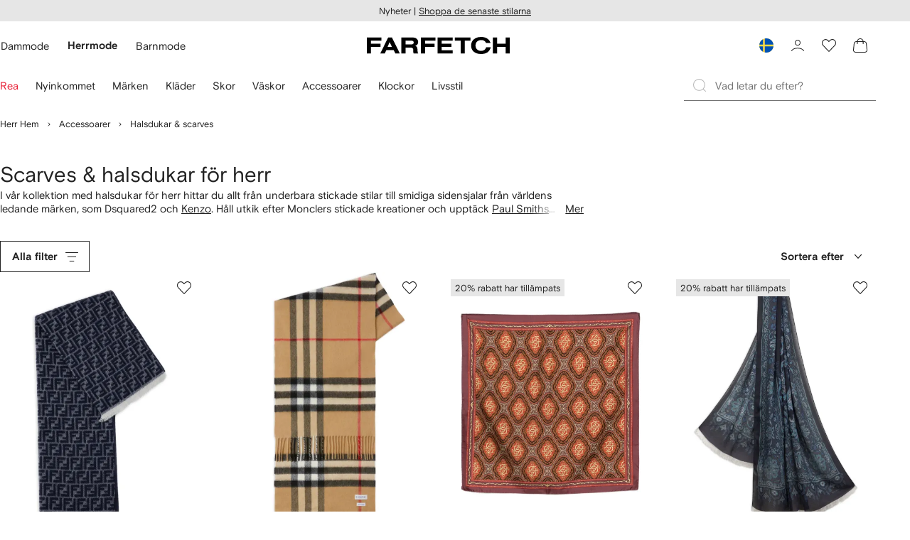

--- FILE ---
content_type: text/javascript
request_url: https://cdn-static.farfetch-contents.com/assets/portal-core-appportal/desktop/47577.client.39f6084020866702fcfa.esnext.js
body_size: 8599
content:
(self.webpackChunk_portal_app_portal_cr=self.webpackChunk_portal_app_portal_cr||[]).push([[47577],{48246:(e,t,n)=>{"use strict";n.d(t,{Z:()=>o});var i=n(61599),r=n(52248);let a=r.Z.hr`
    margin: var(--spacers-c12) 0;
    border: none;
    border-top: var(--borders-border-s) solid var(--colors-navigation-primary-enabled-stroke);
`,o=(0,i.Z)(a,"Divider")},64492:(e,t,n)=>{"use strict";n.d(t,{Z:()=>l});var i=n(93809),r=n(61599),a=n(52248);let o=(0,a.Z)(i.Z)``;o.defaultProps={gap:"c8"};let l=(0,r.Z)(o,"FooterSection")},4951:(e,t,n)=>{"use strict";n.d(t,{Z:()=>o});var i=n(52903),r=n(8610);let a=(0,n(2784).forwardRef)(({id:e,iconSet:t,variant:n,...a},o)=>{let l="farfetch-payment-logos"===t&&n?`${n}_${e}`:e;return(0,i.tZ)(r.Z,{id:l,iconSet:t,ref:o,...a})});a.displayName="BaseLogo",a.defaultProps={iconSet:"farfetch-payment-logos"};let o=a},37628:(e,t,n)=>{"use strict";n.d(t,{Z:()=>d});var i=n(4951),r=n(52201),a=n(52591),o=n(52248);let l=(0,o.Z)(i.Z)`
    ${({size:e="fixed-height",variant:t="small"})=>r.Z[t][e]}
`;l.defaultProps={variant:"fixed-height",size:"small"};let c=(0,a.Z)(l,"Logo"),s=(0,o.Z)(c)``;s.defaultProps={variant:"fixed-height",size:"small"};let d=(0,a.Z)(s,"PaymentLogo")},52201:(e,t,n)=>{"use strict";n.d(t,{Z:()=>a});var i=n(24278);let r={medium:"4rem",small:"3rem"},a={[i.G2.FIXED_RATIO]:{[i.V8.SMALL]:{width:"4.8rem",height:r.small},[i.V8.MEDIUM]:{width:"6.4rem",height:r.medium}},[i.G2.FIXED_HEIGHT]:{[i.V8.SMALL]:{height:r.small},[i.V8.MEDIUM]:{height:r.medium}}}},21149:(e,t,n)=>{var i={kind:"Document",definitions:[{kind:"FragmentDefinition",name:{kind:"Name",value:"FooterDisclaimerUtilityNavigationFragment"},typeCondition:{kind:"NamedType",name:{kind:"Name",value:"UtilityNavigation"}},directives:[],selectionSet:{kind:"SelectionSet",selections:[{kind:"Field",name:{kind:"Name",value:"components"},arguments:[],directives:[],selectionSet:{kind:"SelectionSet",selections:[{kind:"Field",name:{kind:"Name",value:"elements"},arguments:[],directives:[],selectionSet:{kind:"SelectionSet",selections:[{kind:"InlineFragment",typeCondition:{kind:"NamedType",name:{kind:"Name",value:"NavigationElement"}},directives:[],selectionSet:{kind:"SelectionSet",selections:[{kind:"FragmentSpread",name:{kind:"Name",value:"FooterNavigationElementFragment"},directives:[]},{kind:"Field",alias:{kind:"Name",value:"img"},name:{kind:"Name",value:"imageComponent"},arguments:[],directives:[],selectionSet:{kind:"SelectionSet",selections:[{kind:"Field",name:{kind:"Name",value:"alternateText"},arguments:[],directives:[]},{kind:"Field",name:{kind:"Name",value:"sources"},arguments:[],directives:[],selectionSet:{kind:"SelectionSet",selections:[{kind:"Field",name:{kind:"Name",value:"height"},arguments:[],directives:[]},{kind:"Field",name:{kind:"Name",value:"width"},arguments:[],directives:[]},{kind:"Field",name:{kind:"Name",value:"size"},arguments:[],directives:[]},{kind:"Field",name:{kind:"Name",value:"src"},arguments:[],directives:[]}]}}]}}]}},{kind:"InlineFragment",typeCondition:{kind:"NamedType",name:{kind:"Name",value:"NavigationImageElement"}},directives:[],selectionSet:{kind:"SelectionSet",selections:[{kind:"Field",name:{kind:"Name",value:"imageComponent"},arguments:[],directives:[],selectionSet:{kind:"SelectionSet",selections:[{kind:"Field",name:{kind:"Name",value:"alternateText"},arguments:[],directives:[]},{kind:"Field",name:{kind:"Name",value:"sources"},arguments:[],directives:[],selectionSet:{kind:"SelectionSet",selections:[{kind:"Field",name:{kind:"Name",value:"height"},arguments:[],directives:[]},{kind:"Field",name:{kind:"Name",value:"width"},arguments:[],directives:[]},{kind:"Field",name:{kind:"Name",value:"size"},arguments:[],directives:[]},{kind:"Field",name:{kind:"Name",value:"src"},arguments:[],directives:[]}]}}]}},{kind:"Field",name:{kind:"Name",value:"link"},arguments:[],directives:[],selectionSet:{kind:"SelectionSet",selections:[{kind:"Field",name:{kind:"Name",value:"path"},arguments:[],directives:[]},{kind:"Field",name:{kind:"Name",value:"rel"},arguments:[],directives:[]},{kind:"Field",name:{kind:"Name",value:"target"},arguments:[],directives:[]}]}}]}}]}}]}}]}}],loc:{start:0,end:379}};i.loc.source={body:'#import "./FooterNavigationElement.fragment.gql"\nfragment FooterDisclaimerUtilityNavigationFragment on UtilityNavigation{components{elements{...on NavigationElement{...FooterNavigationElementFragment img:imageComponent{alternateText sources{height width size src}}}...on NavigationImageElement{imageComponent{alternateText sources{height width size src}}link{path rel target}}}}}',name:"GraphQL request",locationOffset:{line:1,column:1}};var r={};i.definitions=i.definitions.concat(n(19209).definitions.filter(function(e){if("FragmentDefinition"!==e.kind)return!0;var t=e.name.value;return!r[t]&&(r[t]=!0,!0)}));var a={};function o(e,t){for(var n=0;n<e.definitions.length;n++){var i=e.definitions[n];if(i.name&&i.name.value==t)return i}}i.definitions.forEach(function(e){if(e.name){var t=new Set;(function e(t,n){if("FragmentSpread"===t.kind)n.add(t.name.value);else if("VariableDefinition"===t.kind){var i=t.type;"NamedType"===i.kind&&n.add(i.name.value)}t.selectionSet&&t.selectionSet.selections.forEach(function(t){e(t,n)}),t.variableDefinitions&&t.variableDefinitions.forEach(function(t){e(t,n)}),t.definitions&&t.definitions.forEach(function(t){e(t,n)})})(e,t),a[e.name.value]=t}}),e.exports=i,e.exports.FooterDisclaimerUtilityNavigationFragment=function(e,t){var n={kind:e.kind,definitions:[o(e,t)]};e.hasOwnProperty("loc")&&(n.loc=e.loc);var i=a[t]||new Set,r=new Set,l=new Set;for(i.forEach(function(e){l.add(e)});l.size>0;){var c=l;l=new Set,c.forEach(function(e){r.has(e)||(r.add(e),(a[e]||new Set).forEach(function(e){l.add(e)}))})}return r.forEach(function(t){var i=o(e,t);i&&n.definitions.push(i)}),n}(i,"FooterDisclaimerUtilityNavigationFragment")},19209:e=>{var t={kind:"Document",definitions:[{kind:"FragmentDefinition",name:{kind:"Name",value:"FooterNavigationElementFragment"},typeCondition:{kind:"NamedType",name:{kind:"Name",value:"NavigationElement"}},directives:[],selectionSet:{kind:"SelectionSet",selections:[{kind:"Field",name:{kind:"Name",value:"text"},arguments:[],directives:[]},{kind:"Field",name:{kind:"Name",value:"link"},arguments:[],directives:[],selectionSet:{kind:"SelectionSet",selections:[{kind:"Field",name:{kind:"Name",value:"path"},arguments:[],directives:[]},{kind:"Field",name:{kind:"Name",value:"rel"},arguments:[],directives:[]},{kind:"Field",name:{kind:"Name",value:"target"},arguments:[],directives:[]}]}},{kind:"Field",name:{kind:"Name",value:"metadata"},arguments:[],directives:[],selectionSet:{kind:"SelectionSet",selections:[{kind:"Field",name:{kind:"Name",value:"trackingValue"},arguments:[],directives:[]}]}}]}}],loc:{start:0,end:112}};t.loc.source={body:"fragment FooterNavigationElementFragment on NavigationElement{text link{path rel target}metadata{trackingValue}}",name:"GraphQL request",locationOffset:{line:1,column:1}};var n={};function i(e,t){for(var n=0;n<e.definitions.length;n++){var i=e.definitions[n];if(i.name&&i.name.value==t)return i}}t.definitions.forEach(function(e){if(e.name){var t=new Set;(function e(t,n){if("FragmentSpread"===t.kind)n.add(t.name.value);else if("VariableDefinition"===t.kind){var i=t.type;"NamedType"===i.kind&&n.add(i.name.value)}t.selectionSet&&t.selectionSet.selections.forEach(function(t){e(t,n)}),t.variableDefinitions&&t.variableDefinitions.forEach(function(t){e(t,n)}),t.definitions&&t.definitions.forEach(function(t){e(t,n)})})(e,t),n[e.name.value]=t}}),e.exports=t,e.exports.FooterNavigationElementFragment=function(e,t){var r={kind:e.kind,definitions:[i(e,t)]};e.hasOwnProperty("loc")&&(r.loc=e.loc);var a=n[t]||new Set,o=new Set,l=new Set;for(a.forEach(function(e){l.add(e)});l.size>0;){var c=l;l=new Set,c.forEach(function(e){o.has(e)||(o.add(e),(n[e]||new Set).forEach(function(e){l.add(e)}))})}return o.forEach(function(t){var n=i(e,t);n&&r.definitions.push(n)}),r}(t,"FooterNavigationElementFragment")},33981:e=>{var t={kind:"Document",definitions:[{kind:"FragmentDefinition",name:{kind:"Name",value:"FooterNavigationIconElementFragment"},typeCondition:{kind:"NamedType",name:{kind:"Name",value:"NavigationIconElement"}},directives:[],selectionSet:{kind:"SelectionSet",selections:[{kind:"Field",name:{kind:"Name",value:"id"},arguments:[],directives:[]},{kind:"Field",name:{kind:"Name",value:"link"},arguments:[],directives:[],selectionSet:{kind:"SelectionSet",selections:[{kind:"Field",name:{kind:"Name",value:"path"},arguments:[],directives:[]},{kind:"Field",name:{kind:"Name",value:"rel"},arguments:[],directives:[]},{kind:"Field",name:{kind:"Name",value:"target"},arguments:[],directives:[]}]}}]}}],loc:{start:0,end:95}};t.loc.source={body:"fragment FooterNavigationIconElementFragment on NavigationIconElement{id link{path rel target}}",name:"GraphQL request",locationOffset:{line:1,column:1}};var n={};function i(e,t){for(var n=0;n<e.definitions.length;n++){var i=e.definitions[n];if(i.name&&i.name.value==t)return i}}t.definitions.forEach(function(e){if(e.name){var t=new Set;(function e(t,n){if("FragmentSpread"===t.kind)n.add(t.name.value);else if("VariableDefinition"===t.kind){var i=t.type;"NamedType"===i.kind&&n.add(i.name.value)}t.selectionSet&&t.selectionSet.selections.forEach(function(t){e(t,n)}),t.variableDefinitions&&t.variableDefinitions.forEach(function(t){e(t,n)}),t.definitions&&t.definitions.forEach(function(t){e(t,n)})})(e,t),n[e.name.value]=t}}),e.exports=t,e.exports.FooterNavigationIconElementFragment=function(e,t){var r={kind:e.kind,definitions:[i(e,t)]};e.hasOwnProperty("loc")&&(r.loc=e.loc);var a=n[t]||new Set,o=new Set,l=new Set;for(a.forEach(function(e){l.add(e)});l.size>0;){var c=l;l=new Set,c.forEach(function(e){o.has(e)||(o.add(e),(n[e]||new Set).forEach(function(e){l.add(e)}))})}return o.forEach(function(t){var n=i(e,t);n&&r.definitions.push(n)}),r}(t,"FooterNavigationIconElementFragment")},98384:(e,t,n)=>{var i={kind:"Document",definitions:[{kind:"OperationDefinition",operation:"query",name:{kind:"Name",value:"Footer"},variableDefinitions:[{kind:"VariableDefinition",variable:{kind:"Variable",name:{kind:"Name",value:"domain"}},type:{kind:"NonNullType",type:{kind:"NamedType",name:{kind:"Name",value:"String"}}},directives:[]},{kind:"VariableDefinition",variable:{kind:"Variable",name:{kind:"Name",value:"subfolder"}},type:{kind:"NonNullType",type:{kind:"NamedType",name:{kind:"Name",value:"String"}}},directives:[]}],directives:[],selectionSet:{kind:"SelectionSet",selections:[{kind:"Field",name:{kind:"Name",value:"footerNavigation"},arguments:[],directives:[],selectionSet:{kind:"SelectionSet",selections:[{kind:"Field",name:{kind:"Name",value:"elements"},arguments:[],directives:[],selectionSet:{kind:"SelectionSet",selections:[{kind:"InlineFragment",typeCondition:{kind:"NamedType",name:{kind:"Name",value:"NavigationGroupElement"}},directives:[],selectionSet:{kind:"SelectionSet",selections:[{kind:"Field",name:{kind:"Name",value:"title"},arguments:[],directives:[]},{kind:"Field",name:{kind:"Name",value:"elements"},arguments:[],directives:[],selectionSet:{kind:"SelectionSet",selections:[{kind:"FragmentSpread",name:{kind:"Name",value:"FooterNavigationElementFragment"},directives:[]}]}}]}}]}}]}},{kind:"Field",name:{kind:"Name",value:"footerLegalUtilityNavigation"},arguments:[],directives:[],selectionSet:{kind:"SelectionSet",selections:[{kind:"Field",name:{kind:"Name",value:"components"},arguments:[],directives:[],selectionSet:{kind:"SelectionSet",selections:[{kind:"Field",name:{kind:"Name",value:"elements"},arguments:[],directives:[],selectionSet:{kind:"SelectionSet",selections:[{kind:"FragmentSpread",name:{kind:"Name",value:"FooterNavigationElementFragment"},directives:[]}]}}]}}]}},{kind:"Field",name:{kind:"Name",value:"footerDisclaimerUtilityNavigationBySubfolder"},arguments:[{kind:"Argument",name:{kind:"Name",value:"subfolder"},value:{kind:"Variable",name:{kind:"Name",value:"subfolder"}}}],directives:[],selectionSet:{kind:"SelectionSet",selections:[{kind:"FragmentSpread",name:{kind:"Name",value:"FooterDisclaimerUtilityNavigationFragment"},directives:[]}]}},{kind:"Field",name:{kind:"Name",value:"footerDisclaimerUtilityNavigationByDomain"},arguments:[{kind:"Argument",name:{kind:"Name",value:"domain"},value:{kind:"Variable",name:{kind:"Name",value:"domain"}}}],directives:[],selectionSet:{kind:"SelectionSet",selections:[{kind:"FragmentSpread",name:{kind:"Name",value:"FooterDisclaimerUtilityNavigationFragment"},directives:[]}]}},{kind:"Field",name:{kind:"Name",value:"footerAvailablePaymentsUtilityNavigation"},arguments:[],directives:[],selectionSet:{kind:"SelectionSet",selections:[{kind:"Field",name:{kind:"Name",value:"title"},arguments:[],directives:[]},{kind:"Field",name:{kind:"Name",value:"components"},arguments:[],directives:[],selectionSet:{kind:"SelectionSet",selections:[{kind:"Field",name:{kind:"Name",value:"elements"},arguments:[],directives:[],selectionSet:{kind:"SelectionSet",selections:[{kind:"FragmentSpread",name:{kind:"Name",value:"FooterNavigationIconElementFragment"},directives:[]}]}}]}}]}},{kind:"Field",name:{kind:"Name",value:"footerBonusPartnerUtilityNavigation"},arguments:[],directives:[],selectionSet:{kind:"SelectionSet",selections:[{kind:"Field",name:{kind:"Name",value:"title"},arguments:[],directives:[]},{kind:"Field",name:{kind:"Name",value:"components"},arguments:[],directives:[],selectionSet:{kind:"SelectionSet",selections:[{kind:"Field",name:{kind:"Name",value:"elements"},arguments:[],directives:[],selectionSet:{kind:"SelectionSet",selections:[{kind:"FragmentSpread",name:{kind:"Name",value:"FooterNavigationIconElementFragment"},directives:[]}]}}]}}]}},{kind:"Field",name:{kind:"Name",value:"footerSocialMediaUtilityNavigation"},arguments:[],directives:[],selectionSet:{kind:"SelectionSet",selections:[{kind:"Field",name:{kind:"Name",value:"title"},arguments:[],directives:[]},{kind:"Field",name:{kind:"Name",value:"components"},arguments:[],directives:[],selectionSet:{kind:"SelectionSet",selections:[{kind:"Field",name:{kind:"Name",value:"elements"},arguments:[],directives:[],selectionSet:{kind:"SelectionSet",selections:[{kind:"FragmentSpread",name:{kind:"Name",value:"FooterNavigationIconElementFragment"},directives:[]}]}}]}}]}}]}}],loc:{start:0,end:965}};i.loc.source={body:'#import "../fragments/FooterNavigationElement.fragment.gql"\n#import "../fragments/FooterNavigationIconElement.fragment.gql"\n#import "../fragments/FooterDisclaimerUtilityNavigation.fragment.gql"\nquery Footer($domain:String!$subfolder:String!){footerNavigation{elements{...on NavigationGroupElement{title elements{...FooterNavigationElementFragment}}}}footerLegalUtilityNavigation{components{elements{...FooterNavigationElementFragment}}}footerDisclaimerUtilityNavigationBySubfolder(subfolder:$subfolder){...FooterDisclaimerUtilityNavigationFragment}footerDisclaimerUtilityNavigationByDomain(domain:$domain){...FooterDisclaimerUtilityNavigationFragment}footerAvailablePaymentsUtilityNavigation{title components{elements{...FooterNavigationIconElementFragment}}}footerBonusPartnerUtilityNavigation{title components{elements{...FooterNavigationIconElementFragment}}}footerSocialMediaUtilityNavigation{title components{elements{...FooterNavigationIconElementFragment}}}}',name:"GraphQL request",locationOffset:{line:1,column:1}};var r={};function a(e){return e.filter(function(e){if("FragmentDefinition"!==e.kind)return!0;var t=e.name.value;return!r[t]&&(r[t]=!0,!0)})}i.definitions=i.definitions.concat(a(n(19209).definitions)),i.definitions=i.definitions.concat(a(n(33981).definitions)),i.definitions=i.definitions.concat(a(n(21149).definitions));var o={};function l(e,t){for(var n=0;n<e.definitions.length;n++){var i=e.definitions[n];if(i.name&&i.name.value==t)return i}}i.definitions.forEach(function(e){if(e.name){var t=new Set;(function e(t,n){if("FragmentSpread"===t.kind)n.add(t.name.value);else if("VariableDefinition"===t.kind){var i=t.type;"NamedType"===i.kind&&n.add(i.name.value)}t.selectionSet&&t.selectionSet.selections.forEach(function(t){e(t,n)}),t.variableDefinitions&&t.variableDefinitions.forEach(function(t){e(t,n)}),t.definitions&&t.definitions.forEach(function(t){e(t,n)})})(e,t),o[e.name.value]=t}}),e.exports=i,e.exports.Footer=function(e,t){var n={kind:e.kind,definitions:[l(e,t)]};e.hasOwnProperty("loc")&&(n.loc=e.loc);var i=o[t]||new Set,r=new Set,a=new Set;for(i.forEach(function(e){a.add(e)});a.size>0;){var c=a;a=new Set,c.forEach(function(e){r.has(e)||(r.add(e),(o[e]||new Set).forEach(function(e){a.add(e)}))})}return r.forEach(function(t){var i=l(e,t);i&&n.definitions.push(i)}),n}(i,"Footer")},47577:(e,t,n)=>{"use strict";let i,r;n.r(t),n.d(t,{default:()=>tM});var a=n(29331),o=n(11243);let l=["afterPaySecondary","alipay","americanExpress","applePay","aura","boleto","cb","cirrus","dinersClub","discover","elo","hipercard","huabeiPay","ideal","jcb","jdPay","kakao","klarna","maestro","mastercard","paypalSecondary","unionPay","visa","visaElectron","weChat","payback"],c="wechat",s=[c,"facebook","youkuLogo","instagram","pinterest","snapchat","twitter","weibo","youtube","tikTok","naverBlog"],d="paymentMethods",u="bonusPartner",m="followUs",f="legalLinks",v="chinaDisclaimer";var p=n(87724),g=n(52903),y=n(48246),b=n(2784),h=n(61599),k=n(75352),O=n(27772),S=n(88e3),w=n(52248);let j=(0,w.Z)(k.J3)`
    ${S.uV}

    @media (${({theme:e})=>e.mediaQuery.sm}) {
        grid-template-columns: 1fr 1fr;
        grid-gap: var(--spacers-c16);

        > ${(0,O.Z)("FooterColumn")} {
            flex: 1 1 100%;
        }
    }

    @media (${({theme:e})=>e.mediaQuery.md}) {
        display: flex;
        flex-wrap: nowrap;
        grid-gap: var(--spacers-c24);
    }
`,N=(0,h.Z)(j,"FooterTopAreaContainer"),P=(0,b.forwardRef)(({children:e,dividerComponent:t=y.Z,...n},i)=>(0,g.BX)(g.HY,{children:[(0,g.tZ)(t,{}),(0,g.tZ)(N,{ref:i,...n,children:e})]}));P.displayName="FooterTopArea";let _=(0,h.Z)(P,"FooterTopArea");var F=n(98384);let E=e=>null==e?void 0:e.includes("cn"),Z=(e,t)=>JSON.parse(JSON.stringify(e).replace(/\{0\}/gi,"/"===t?"":t||"/uk")),D={footerNavigation:{elements:[{__typename:"NavigationGroupElement",title:"Customer Service",elements:[{__typename:"NavigationElement",text:"Contact us",link:{path:"{0}/contact-us"}},{__typename:"NavigationElement",text:"Orders & delivery",link:{path:"{0}/orders-and-shipping"}},{__typename:"NavigationElement",text:"Payment & pricing",link:{path:"{0}/payment-and-pricing"}},{__typename:"NavigationElement",text:"Returns & refunds",link:{path:"{0}/returns-and-refunds"}},{__typename:"NavigationElement",text:"FAQs",link:{path:"{0}/faqs"}}]}]},footerLegalUtilityNavigation:{__typename:"UtilityNavigation",components:[{__typename:"UtilityNavigationComponent",elements:[{__typename:"NavigationElement",text:"Terms & conditions",link:{path:"{0}/terms-and-conditions"}},{__typename:"NavigationElement",text:"Privacy policy",link:{path:"{0}/privacy-policy"}},{__typename:"NavigationElement",text:"Protection of intellectual property",link:{path:"{0}/protection-of-intellectual-property"}},{__typename:"NavigationElement",text:"Cookie preferences",link:{path:"{0}/cookie-preferences"}},{__typename:"NavigationElement",text:"Modern slavery statement",link:{path:"{0}/modern-slavery-statement"}},{__typename:"NavigationElement",text:"Accessibility",link:{path:"{0}/farfetch-accessibility"}}]}]}};function x(e,t){var n=Object.keys(e);if(Object.getOwnPropertySymbols){var i=Object.getOwnPropertySymbols(e);t&&(i=i.filter(function(t){return Object.getOwnPropertyDescriptor(e,t).enumerable})),n.push.apply(n,i)}return n}function C(e){for(var t=1;t<arguments.length;t++){var n=null!=arguments[t]?arguments[t]:{};t%2?x(Object(n),!0).forEach(function(t){var i,r;i=t,r=n[t],(i=function(e){var t=function(e,t){if("object"!=typeof e||!e)return e;var n=e[Symbol.toPrimitive];if(void 0!==n){var i=n.call(e,t||"default");if("object"!=typeof i)return i;throw TypeError("@@toPrimitive must return a primitive value.")}return("string"===t?String:Number)(e)}(e,"string");return"symbol"==typeof t?t:String(t)}(i))in e?Object.defineProperty(e,i,{value:r,enumerable:!0,configurable:!0,writable:!0}):e[i]=r}):Object.getOwnPropertyDescriptors?Object.defineProperties(e,Object.getOwnPropertyDescriptors(n)):x(Object(n)).forEach(function(t){Object.defineProperty(e,t,Object.getOwnPropertyDescriptor(n,t))})}return e}let T=(e,t)=>{let n=Z(D,t);return C(C({},e),{},{footerNavigation:(null==e?void 0:e.footerNavigation)??n.footerNavigation,footerLegalUtilityNavigation:(null==e?void 0:e.footerLegalUtilityNavigation)??n.footerLegalUtilityNavigation})};var U=n(22224);let B=()=>{let e;let{page:{uri:t}}=(0,U.qt)();try{var n,i;e=new URL(t||(null===(n=window)||void 0===n?void 0:null===(i=n.location)||void 0===i?void 0:i.href))}catch(r){return}return e.hostname};var L=n(1637);function $(e,t){var n=Object.keys(e);if(Object.getOwnPropertySymbols){var i=Object.getOwnPropertySymbols(e);t&&(i=i.filter(function(t){return Object.getOwnPropertyDescriptor(e,t).enumerable})),n.push.apply(n,i)}return n}function I(e){for(var t=1;t<arguments.length;t++){var n=null!=arguments[t]?arguments[t]:{};t%2?$(Object(n),!0).forEach(function(t){var i,r;i=t,r=n[t],(i=function(e){var t=function(e,t){if("object"!=typeof e||!e)return e;var n=e[Symbol.toPrimitive];if(void 0!==n){var i=n.call(e,t||"default");if("object"!=typeof i)return i;throw TypeError("@@toPrimitive must return a primitive value.")}return("string"===t?String:Number)(e)}(e,"string");return"symbol"==typeof t?t:String(t)}(i))in e?Object.defineProperty(e,i,{value:r,enumerable:!0,configurable:!0,writable:!0}):e[i]=r}):Object.getOwnPropertyDescriptors?Object.defineProperties(e,Object.getOwnPropertyDescriptors(n)):$(Object(n)).forEach(function(t){Object.defineProperty(e,t,Object.getOwnPropertyDescriptor(n,t))})}return e}let A=(0,b.createContext)({loading:!1,hasFallback:!1,isDesktop:!1}),R=e=>{let{children:t,isDesktop:n,ssr:i}=e,{locale:r}=(0,U.bU)(),a=B(),o=(null==r?void 0:r.geoSubfolder)==="/cn"||E(a)?"farfetch.cn":"farfetch.com",{data:l,loading:c}=(0,L.useQuery)(F.Footer,{ssr:i,variables:{domain:o,subfolder:null==r?void 0:r.subfolder}}),s=!c&&!(null!=l&&l.footerNavigation)&&!(null!=l&&l.footerLegalUtilityNavigation),d=c||null!=l&&l.footerNavigation&&null!=l&&l.footerLegalUtilityNavigation?l:T(l,r.subfolder),u=(0,b.useMemo)(()=>({loading:c,hasFallback:s,data:d,isDesktop:n}),[c,d,s,n]);return(0,g.tZ)(A.Provider,{value:u,children:t})},z=()=>(0,b.useContext)(A);var V=n(78666);let M=e=>{switch(e){case"paypal":return"paypalSecondary";case"afterPay":return"afterPaySecondary";case"weChatPay":return"weChat";default:return e}},G=e=>{let{condition:t,wrapper:n,children:i}=e;return t?n(i):i};function X(e,t){var n=Object.keys(e);if(Object.getOwnPropertySymbols){var i=Object.getOwnPropertySymbols(e);t&&(i=i.filter(function(t){return Object.getOwnPropertyDescriptor(e,t).enumerable})),n.push.apply(n,i)}return n}function q(e){for(var t=1;t<arguments.length;t++){var n=null!=arguments[t]?arguments[t]:{};t%2?X(Object(n),!0).forEach(function(t){var i,r;i=t,r=n[t],(i=function(e){var t=function(e,t){if("object"!=typeof e||!e)return e;var n=e[Symbol.toPrimitive];if(void 0!==n){var i=n.call(e,t||"default");if("object"!=typeof i)return i;throw TypeError("@@toPrimitive must return a primitive value.")}return("string"===t?String:Number)(e)}(e,"string");return"symbol"==typeof t?t:String(t)}(i))in e?Object.defineProperty(e,i,{value:r,enumerable:!0,configurable:!0,writable:!0}):e[i]=r}):Object.getOwnPropertyDescriptors?Object.defineProperties(e,Object.getOwnPropertyDescriptors(n)):X(Object(n)).forEach(function(t){Object.defineProperty(e,t,Object.getOwnPropertyDescriptor(n,t))})}return e}let H=e=>{if(!e)return null;let{path:t,rel:n,target:i}=e;return q(q(q({},t&&{as:"a",href:t}),n&&{rel:n}),i&&{target:i})};var Q=n(64492),W=n(8069);let J=(0,w.Z)(W.uD)`
    color: var(--colors-navigation-tertiary-enabled-label);
`,Y=(0,h.Z)(J,"FooterSectionTitle");var K=n(93809);let ee=(0,w.Z)(K.Z)``;ee.defaultProps={as:"ul",direction:"horizontal",gap:"c16",wrap:!0};let et=(0,h.Z)(ee,"FooterPaymentsGrouping");var en=n(37628),ei=n(4951),er=n(52201),ea=n(52591);let eo=(0,w.Z)(ei.Z)`
    ${({size:e="small",variant:t="fixed-ratio"})=>er.Z[t][e]}
`;eo.defaultProps={variant:"fixed-ratio",size:"small"};let el=(0,ea.Z)(eo,"BoxedLogo");var ec=n(20042);let es=(0,w.Z)(el,{shouldForwardProp:(0,ec.p)("filled","withBorder")})`
    border-radius: var(--borders-corner-s);
    background-color: ${({filled:e})=>e?"var(--colors-general-brand-ui06)":""};
    ${({withBorder:e})=>e&&"border: var(--borders-border-s) solid var(--colors-content-primary-enabled-stroke);"}
`;es.defaultProps={variant:"fixed-ratio",size:"small",filled:!1,withBorder:!1};let ed=(0,ea.Z)(es,"PaymentBoxedLogo");var eu=n(76699);let em=()=>{let{t:e}=(0,eu.$)();return{afterPaySecondary:e("wbt_payment_method_afterpay","afterpay"),alipay:e("wbt_payment_method_alipay","Alipay"),americanExpress:e("wbt_payment_method_americanExpress","American Express"),applePay:e("wbt_payment_method_applePay","Apple Pay"),aura:e("wbt_payment_method_aura","Aura"),boleto:e("wbt_payment_method_boleto","Boleto"),cb:e("wbt_payment_method_cb","Cartes Bancaires"),cirrus:e("wbt_payment_method_cirrus","cirrus"),dinersClub:e("wbt_payment_method_dinersClub","Diners Club International"),discover:e("wbt_payment_method_discover","discover"),elo:e("wbt_payment_method_elo","Elo"),hipercard:e("wbt_payment_method_hipercard","Hipercard"),huabeiPay:e("wbt_payment_method_huabeiPay","Huabei Pay"),ideal:e("wbt_payment_method_ideal","iDEAL"),jcb:e("wbt_payment_method_jcb","JCB"),jdPay:e("wbt_payment_method_jdPay","JDpay"),kakao:e("wbt_payment_method_kakao","Kakao Pay"),klarna:e("wbt_payment_method_klarna","Klarna"),maestro:e("wbt_payment_method_maestro","maestro"),mastercard:e("wbt_payment_method_mastercard","mastercard"),paypalSecondary:e("wbt_payment_method_paypal","PayPal"),unionPay:e("wbt_payment_method_unionPay","UnionPay"),visa:e("wbt_payment_method_visa","Visa"),visaElectron:e("wbt_payment_method_visaElectron","Visa Electron"),weChat:e("wbt_payment_method_weChat","WeChat Pay"),payback:e("wbt_footer_bonus_partner","Collect points on Farfetch using Payback. Tap to find out more about Payback.")}},ef=()=>{let{t:e}=(0,eu.$)();return{facebook:e("wbt_footer_facebook","facebook"),youku:e("wbt_footer_youku","youku"),instagram:e("wbt_footer_instagram","instagram"),pinterest:e("wbt_footer_pinterest","pinterest"),snapchat:e("wbt_footer_snapchat","snapchat"),twitter:e("wbt_footer_twitter","twitter"),wechat:e("wbt_footer_wechat","wechat"),weibo:e("wbt_footer_weibo","weibo"),youtube:e("wbt_footer_youtube","youtube"),tikTok:e("wbt_footer_tikTok","tikTok"),naverBlog:e("wbt_footer_naverBlog","naverBlog")}};var ev=n(43495),ep=n(88310);let eg=(e,t)=>{let n=(0,ev.Z)(e);(0,b.useEffect)(()=>{n&&(0,ep.Z)({tid:3397,actionArea:t})},[n,t])},ey=["payments","type"];function eb(e,t){var n=Object.keys(e);if(Object.getOwnPropertySymbols){var i=Object.getOwnPropertySymbols(e);t&&(i=i.filter(function(t){return Object.getOwnPropertyDescriptor(e,t).enumerable})),n.push.apply(n,i)}return n}function eh(e){for(var t=1;t<arguments.length;t++){var n=null!=arguments[t]?arguments[t]:{};t%2?eb(Object(n),!0).forEach(function(t){var i,r;i=t,r=n[t],(i=function(e){var t=function(e,t){if("object"!=typeof e||!e)return e;var n=e[Symbol.toPrimitive];if(void 0!==n){var i=n.call(e,t||"default");if("object"!=typeof i)return i;throw TypeError("@@toPrimitive must return a primitive value.")}return("string"===t?String:Number)(e)}(e,"string");return"symbol"==typeof t?t:String(t)}(i))in e?Object.defineProperty(e,i,{value:r,enumerable:!0,configurable:!0,writable:!0}):e[i]=r}):Object.getOwnPropertyDescriptors?Object.defineProperties(e,Object.getOwnPropertyDescriptors(n)):eb(Object(n)).forEach(function(t){Object.defineProperty(e,t,Object.getOwnPropertyDescriptor(n,t))})}return e}let ek=e=>{var t,n;let{payments:i,type:r}=e,a=function(e,t){if(null==e)return{};var n,i,r=function(e,t){if(null==e)return{};var n,i,r={},a=Object.keys(e);for(i=0;i<a.length;i++)n=a[i],t.indexOf(n)>=0||(r[n]=e[n]);return r}(e,t);if(Object.getOwnPropertySymbols){var a=Object.getOwnPropertySymbols(e);for(i=0;i<a.length;i++)n=a[i],!(t.indexOf(n)>=0)&&Object.prototype.propertyIsEnumerable.call(e,n)&&(r[n]=e[n])}return r}(e,ey),o=em(),c=(0,b.createRef)();if(eg(c,r),!(null!=i&&i.components))return null;let s=r===u,d=s?en.Z:ed,m=!s&&{withBorder:!0},f=null===(t=i.components)||void 0===t?void 0:null===(n=t[0])||void 0===n?void 0:n.elements;return(0,g.BX)(Q.Z,eh(eh({ref:c},a),{},{children:[(0,g.tZ)(Y,{as:"h2",id:r,children:i.title}),(0,g.tZ)(et,{"aria-labelledby":r,children:f.map(e=>{let t=M(e.id);if(!l.includes(t))return null;let n=o[t],i=!!(null!=e&&e.link);return(0,g.tZ)("li",{title:n,children:(0,g.tZ)(G,{condition:i,wrapper:t=>(0,g.tZ)("a",eh(eh({},H(e.link)),{},{children:t})),children:(0,g.tZ)(V.Z,{"aria-label":n,children:(0,g.tZ)(d,eh({id:t},m))})})},t)})})]}),r)};function eO(e,t){var n=Object.keys(e);if(Object.getOwnPropertySymbols){var i=Object.getOwnPropertySymbols(e);t&&(i=i.filter(function(t){return Object.getOwnPropertyDescriptor(e,t).enumerable})),n.push.apply(n,i)}return n}function eS(e){for(var t=1;t<arguments.length;t++){var n=null!=arguments[t]?arguments[t]:{};t%2?eO(Object(n),!0).forEach(function(t){var i,r;i=t,r=n[t],(i=function(e){var t=function(e,t){if("object"!=typeof e||!e)return e;var n=e[Symbol.toPrimitive];if(void 0!==n){var i=n.call(e,t||"default");if("object"!=typeof i)return i;throw TypeError("@@toPrimitive must return a primitive value.")}return("string"===t?String:Number)(e)}(e,"string");return"symbol"==typeof t?t:String(t)}(i))in e?Object.defineProperty(e,i,{value:r,enumerable:!0,configurable:!0,writable:!0}):e[i]=r}):Object.getOwnPropertyDescriptors?Object.defineProperties(e,Object.getOwnPropertyDescriptors(n)):eO(Object(n)).forEach(function(t){Object.defineProperty(e,t,Object.getOwnPropertyDescriptor(n,t))})}return e}let ew=e=>{let t=Object.assign({},(function(e){if(null==e)throw TypeError("Cannot destructure "+e)}(e),e)),{data:n,isDesktop:i}=z(),r=null==n?void 0:n.footerAvailablePaymentsUtilityNavigation,a=null==n?void 0:n.footerBonusPartnerUtilityNavigation,o=i?p.Z:b.Fragment;return r||a?(0,g.BX)(_,eS(eS({"data-testid":"payments-area"},t),{},{children:[(0,g.tZ)(o,{children:(0,g.tZ)(ek,{payments:r,type:d})}),(0,g.tZ)(o,{children:(0,g.tZ)(ek,{payments:a,type:u})})]})):null};var ej=n(13942),eN=n(74426),eP=n(18241),e_=n(18765),eF=n(79943);let eE=(0,b.forwardRef)(({as:e="a",children:t,hasDivider:n=!1,disabled:i,...r},a)=>(0,g.tZ)(e,{ref:a,...r,...n&&{[eF.E3]:n},...i&&{"aria-disabled":!0},children:t}));eE.displayName="BaseListItemGhost";var eZ=n(12101),eD=n(46980),ex=n(2543);let eC=(0,w.Z)(eE,{shouldForwardProp:(0,ec.p)("selected")})`
    ${eZ.Et}
    ${(0,eD.r)()}
    width: 100%;
    display: block;
    color: var(--colors-content-primary-enabled-label);
    text-decoration: underline;
    cursor: pointer;
    transition: text-decoration-color var(--motion-functional-duration-s)
        var(--motion-functional-easing-standard);
    text-decoration-color: transparent;

    &:hover,
    &:focus {
        text-decoration-color: var(--colors-content-primary-hover-label);
    }

    ${({selected:e})=>e?`
        text-decoration-color: var(--colors-content-primary-selected-label);
        &[aria-disabled='true'] {
            text-decoration-color: var(--colors-content-primary-disabled-label);
        }
    `:""}

    &[aria-disabled='true'] {
        ${ex.A}
    }
`,eT=(0,h.Z)(eC,"ListItemGhost"),eU=e=>e.replace(/[^a-zA-Z0-9 ]/g,"").toLowerCase().replace(/ /g,"_"),eB=e=>{let{metadata:t}=e,{trackingValue:n}=t||{};return n?`ftr_${eU(n.toLowerCase())}`:"ftr"},eL=["links"];function e$(e,t){var n=Object.keys(e);if(Object.getOwnPropertySymbols){var i=Object.getOwnPropertySymbols(e);t&&(i=i.filter(function(t){return Object.getOwnPropertyDescriptor(e,t).enumerable})),n.push.apply(n,i)}return n}function eI(e){for(var t=1;t<arguments.length;t++){var n=null!=arguments[t]?arguments[t]:{};t%2?e$(Object(n),!0).forEach(function(t){var i,r;i=t,r=n[t],(i=function(e){var t=function(e,t){if("object"!=typeof e||!e)return e;var n=e[Symbol.toPrimitive];if(void 0!==n){var i=n.call(e,t||"default");if("object"!=typeof i)return i;throw TypeError("@@toPrimitive must return a primitive value.")}return("string"===t?String:Number)(e)}(e,"string");return"symbol"==typeof t?t:String(t)}(i))in e?Object.defineProperty(e,i,{value:r,enumerable:!0,configurable:!0,writable:!0}):e[i]=r}):Object.getOwnPropertyDescriptors?Object.defineProperties(e,Object.getOwnPropertyDescriptors(n)):e$(Object(n)).forEach(function(t){Object.defineProperty(e,t,Object.getOwnPropertyDescriptor(n,t))})}return e}let eA=e=>{let{links:t}=e,n=function(e,t){if(null==e)return{};var n,i,r=function(e,t){if(null==e)return{};var n,i,r={},a=Object.keys(e);for(i=0;i<a.length;i++)n=a[i],t.indexOf(n)>=0||(r[n]=e[n]);return r}(e,t);if(Object.getOwnPropertySymbols){var a=Object.getOwnPropertySymbols(e);for(i=0;i<a.length;i++)n=a[i],!(t.indexOf(n)>=0)&&Object.prototype.propertyIsEnumerable.call(e,n)&&(r[n]=e[n])}return r}(e,eL),{isDesktop:i}=z();if(!t)return null;let r=i?eN.Z:eP.Z;return(0,g.tZ)(e_.Z,eI(eI({},n),{},{children:t.map((e,t)=>{let{link:n,text:i}=e,a=H(n),o=eB(e);return(0,g.tZ)(r,{children:(0,g.tZ)(eT,eI(eI({"data-ffref":o},a),{},{children:i}))},`footer_nav_link_${t}`)})}))},eR=(0,w.Z)(K.Z)``;eR.defaultProps={as:"ul",direction:"horizontal",gap:"c16 c4",wrap:!0};let ez=(0,h.Z)(eR,"FooterSocialsGrouping");var eV=n(95476),eM=n(33879);let eG=["icon","onClick"];function eX(e,t){var n=Object.keys(e);if(Object.getOwnPropertySymbols){var i=Object.getOwnPropertySymbols(e);t&&(i=i.filter(function(t){return Object.getOwnPropertyDescriptor(e,t).enumerable})),n.push.apply(n,i)}return n}function eq(e){for(var t=1;t<arguments.length;t++){var n=null!=arguments[t]?arguments[t]:{};t%2?eX(Object(n),!0).forEach(function(t){var i,r;i=t,r=n[t],(i=function(e){var t=function(e,t){if("object"!=typeof e||!e)return e;var n=e[Symbol.toPrimitive];if(void 0!==n){var i=n.call(e,t||"default");if("object"!=typeof i)return i;throw TypeError("@@toPrimitive must return a primitive value.")}return("string"===t?String:Number)(e)}(e,"string");return"symbol"==typeof t?t:String(t)}(i))in e?Object.defineProperty(e,i,{value:r,enumerable:!0,configurable:!0,writable:!0}):e[i]=r}):Object.getOwnPropertyDescriptors?Object.defineProperties(e,Object.getOwnPropertyDescriptors(n)):eX(Object(n)).forEach(function(t){Object.defineProperty(e,t,Object.getOwnPropertyDescriptor(n,t))})}return e}let eH=(0,b.forwardRef)((e,t)=>{let{icon:n,onClick:i}=e,r=function(e,t){if(null==e)return{};var n,i,r=function(e,t){if(null==e)return{};var n,i,r={},a=Object.keys(e);for(i=0;i<a.length;i++)n=a[i],t.indexOf(n)>=0||(r[n]=e[n]);return r}(e,t);if(Object.getOwnPropertySymbols){var a=Object.getOwnPropertySymbols(e);for(i=0;i<a.length;i++)n=a[i],!(t.indexOf(n)>=0)&&Object.prototype.propertyIsEnumerable.call(e,n)&&(r[n]=e[n])}return r}(e,eG),a=ef();return(0,g.tZ)("li",{children:(0,g.tZ)(eM.pv,eq(eq({ref:t,"aria-label":a[n],title:a[n],onClick:e=>{null==i||i(e),(0,ep.Z)({tid:411,val:n})}},r),{},{children:(0,g.tZ)(eV.Z,{id:n})}))},n)});var eQ=n(66963),eW=n(30689),eJ=n(77414),eY=n(35672),eK=n(94423),e0=n(85724),e1=n(51629);let e2=()=>{let{t:e}=(0,eu.$)();return(0,g.tZ)(W.uT,{children:e("wbt_wechat_qr_code_scan_instruction","Open WeChat and tap on the '+' button in your account to scan this QR code")})};var e4=n(58724);let e9=()=>{let{t:e}=(0,eu.$)();return(0,g.tZ)(e4.Z,{width:200,height:200,alt:e("wbt_wechat_qr_code_image","WeChat QR code"),src:"https://cdn-static.farfetch-contents.com/PortalContent/Cms/footer/Wechat_QR_Code.jpg"})},e8=()=>{let{t:e}=(0,eu.$)();return(0,g.tZ)(g.HY,{children:e("wbt_payment_method_text_wechat","WeChat")})};var e3={name:"18ji2p4",styles:"width:300px"};let e6=()=>(0,g.BX)(g.HY,{children:[(0,g.tZ)(e0.Z,{children:(0,g.tZ)(e8,{})}),(0,g.BX)(e1.Z,{css:e3,children:[(0,g.tZ)(e2,{}),(0,g.tZ)(e9,{})]})]});!function(e){e.closeButton="closeButton",e.clickOutside="clickOutside",e.escape="escKey"}(i||(i={}));let e5=e=>(0,ep.Z)({tid:411,val:"WeChat",interactionType:`close_${i[e]}`}),e7=["children","placement"],te=["children"];function tt(e,t){var n=Object.keys(e);if(Object.getOwnPropertySymbols){var i=Object.getOwnPropertySymbols(e);t&&(i=i.filter(function(t){return Object.getOwnPropertyDescriptor(e,t).enumerable})),n.push.apply(n,i)}return n}function tn(e){for(var t=1;t<arguments.length;t++){var n=null!=arguments[t]?arguments[t]:{};t%2?tt(Object(n),!0).forEach(function(t){var i,r;i=t,r=n[t],(i=function(e){var t=function(e,t){if("object"!=typeof e||!e)return e;var n=e[Symbol.toPrimitive];if(void 0!==n){var i=n.call(e,t||"default");if("object"!=typeof i)return i;throw TypeError("@@toPrimitive must return a primitive value.")}return("string"===t?String:Number)(e)}(e,"string");return"symbol"==typeof t?t:String(t)}(i))in e?Object.defineProperty(e,i,{value:r,enumerable:!0,configurable:!0,writable:!0}):e[i]=r}):Object.getOwnPropertyDescriptors?Object.defineProperties(e,Object.getOwnPropertyDescriptors(n)):tt(Object(n)).forEach(function(t){Object.defineProperty(e,t,Object.getOwnPropertyDescriptor(n,t))})}return e}function ti(e,t){if(null==e)return{};var n,i,r=function(e,t){if(null==e)return{};var n,i,r={},a=Object.keys(e);for(i=0;i<a.length;i++)n=a[i],t.indexOf(n)>=0||(r[n]=e[n]);return r}(e,t);if(Object.getOwnPropertySymbols){var a=Object.getOwnPropertySymbols(e);for(i=0;i<a.length;i++)n=a[i],!(t.indexOf(n)>=0)&&Object.prototype.propertyIsEnumerable.call(e,n)&&(r[n]=e[n])}return r}let tr=e=>{let{children:t,placement:n=eW.lb.topEnd}=e,i=ti(e,e7),{t:r}=(0,eu.$)(),a=e=>{let t=Object.assign({},(function(e){if(null==e)throw TypeError("Cannot destructure "+e)}(e),e));return(0,g.tZ)(eJ.Z,tn({"aria-label":r("wbt_wechat_qr_code_close","Close")},t))};return(0,g.tZ)(eQ.Z,{children:(0,g.tZ)(eK.Z,tn(tn({},i),{},{content:(0,g.tZ)(e6,{}),placement:n,popoverContentComponent:e=>{let{children:t}=e,i=ti(e,te);return(0,g.tZ)(eY.Z,tn(tn({placement:n,closeButtonComponent:a},i),{},{children:t}))},onClose:e=>{let{type:t}=e;e5(t)},children:t}))})};function ta(e,t){var n=Object.keys(e);if(Object.getOwnPropertySymbols){var i=Object.getOwnPropertySymbols(e);t&&(i=i.filter(function(t){return Object.getOwnPropertyDescriptor(e,t).enumerable})),n.push.apply(n,i)}return n}function to(e){for(var t=1;t<arguments.length;t++){var n=null!=arguments[t]?arguments[t]:{};t%2?ta(Object(n),!0).forEach(function(t){var i,r;i=t,r=n[t],(i=function(e){var t=function(e,t){if("object"!=typeof e||!e)return e;var n=e[Symbol.toPrimitive];if(void 0!==n){var i=n.call(e,t||"default");if("object"!=typeof i)return i;throw TypeError("@@toPrimitive must return a primitive value.")}return("string"===t?String:Number)(e)}(e,"string");return"symbol"==typeof t?t:String(t)}(i))in e?Object.defineProperty(e,i,{value:r,enumerable:!0,configurable:!0,writable:!0}):e[i]=r}):Object.getOwnPropertyDescriptors?Object.defineProperties(e,Object.getOwnPropertyDescriptors(n)):ta(Object(n)).forEach(function(t){Object.defineProperty(e,t,Object.getOwnPropertyDescriptor(n,t))})}return e}let tl=e=>{var t,n,i;let r=Object.assign({},(function(e){if(null==e)throw TypeError("Cannot destructure "+e)}(e),e)),{data:a,isDesktop:o}=z(),l=(0,b.createRef)();if(eg(l,m),!(null!=a&&a.footerSocialMediaUtilityNavigation))return null;let d=null===(t=a.footerSocialMediaUtilityNavigation.components)||void 0===t?void 0:null===(n=t[0])||void 0===n?void 0:n.elements;return(0,g.BX)(Q.Z,to(to({ref:l},r),{},{children:[(0,g.tZ)(Y,{as:"h2",id:"socials",children:null==a?void 0:null===(i=a.footerSocialMediaUtilityNavigation)||void 0===i?void 0:i.title}),(0,g.tZ)(ez,{"aria-labelledby":"socials",children:d.map(e=>{let t=e.id===c,n=H(null==e?void 0:e.link);return s.includes(e.id)?t?o?(0,g.tZ)(tr,{children:(0,g.tZ)(eH,{icon:e.id})},e.id):(0,g.tZ)(tr,{children:t=>{let{activate:n}=t;return(0,g.tZ)(eH,{icon:e.id,onClick:n})}},e.id):(0,g.tZ)(eH,to({icon:e.id,as:"a"},n),e.id):null})})]}))};function tc(e,t){var n=Object.keys(e);if(Object.getOwnPropertySymbols){var i=Object.getOwnPropertySymbols(e);t&&(i=i.filter(function(t){return Object.getOwnPropertyDescriptor(e,t).enumerable})),n.push.apply(n,i)}return n}function ts(e){for(var t=1;t<arguments.length;t++){var n=null!=arguments[t]?arguments[t]:{};t%2?tc(Object(n),!0).forEach(function(t){var i,r;i=t,r=n[t],(i=function(e){var t=function(e,t){if("object"!=typeof e||!e)return e;var n=e[Symbol.toPrimitive];if(void 0!==n){var i=n.call(e,t||"default");if("object"!=typeof i)return i;throw TypeError("@@toPrimitive must return a primitive value.")}return("string"===t?String:Number)(e)}(e,"string");return"symbol"==typeof t?t:String(t)}(i))in e?Object.defineProperty(e,i,{value:r,enumerable:!0,configurable:!0,writable:!0}):e[i]=r}):Object.getOwnPropertyDescriptors?Object.defineProperties(e,Object.getOwnPropertyDescriptors(n)):tc(Object(n)).forEach(function(t){Object.defineProperty(e,t,Object.getOwnPropertyDescriptor(n,t))})}return e}let td=e=>{var t;let n=Object.assign({},(function(e){if(null==e)throw TypeError("Cannot destructure "+e)}(e),e)),{data:i}=z(),r=(0,b.createRef)();eg(r,"navigation");let a=(null==i?void 0:null===(t=i.footerNavigation)||void 0===t?void 0:t.elements).filter(e=>null==e?void 0:e.elements),o=a.length-1;return(0,g.tZ)(ej.Z,ts(ts({"data-testid":"navigation-area-desktop"},n),{},{children:null==a?void 0:a.map((e,t)=>(null==e?void 0:e.elements)&&(0,g.BX)(p.Z,{ref:r,children:[(0,g.BX)(Q.Z,{children:[(0,g.tZ)(Y,{as:"h2",id:`item_${t}`,children:e.title}),(0,g.tZ)(eA,{"aria-labelledby":`item_${t}`,links:e.elements})]}),o===t&&(0,g.tZ)(tl,{})]},`navigation_item${t}`))}))};var tu=n(44046),tm=n(48388),tf=n(38939);let tv=(0,w.Z)(K.Z)``;tv.defaultProps={gap:"c16"};let tp=(0,h.Z)(tv,"FooterDisclaimerLegalSection"),tg=(0,w.Z)(K.Z)`
    ${eZ.v_}
    color: var(--colors-navigation-tertiary-enabled-label);

    > ${(0,O.Z)("FooterDisclaimerLegalElement")}:not(:last-child)::after {
        content: '|';
        margin-inline-start: var(--spacers-c4);
        color: var(--colors-navigation-primary-disabled-indicator);
    }
`;tg.defaultProps={as:"p",direction:"horizontal",wrap:!0,align:"center"};let ty=(0,h.Z)(tg,"FooterDisclaimerText"),tb=(0,w.Z)(K.Z)`
    ${({as:e})=>"a"===e?eZ.Z6:eZ.v_}
`;tb.defaultProps={as:"p",gap:"c8",direction:"horizontal",wrap:!0,align:"center"};let th=(0,h.Z)(tb,"FooterDisclaimerLegalElement"),tk=["disclaimerContent"];function tO(e,t){var n=Object.keys(e);if(Object.getOwnPropertySymbols){var i=Object.getOwnPropertySymbols(e);t&&(i=i.filter(function(t){return Object.getOwnPropertyDescriptor(e,t).enumerable})),n.push.apply(n,i)}return n}function tS(e){for(var t=1;t<arguments.length;t++){var n=null!=arguments[t]?arguments[t]:{};t%2?tO(Object(n),!0).forEach(function(t){var i,r;i=t,r=n[t],(i=function(e){var t=function(e,t){if("object"!=typeof e||!e)return e;var n=e[Symbol.toPrimitive];if(void 0!==n){var i=n.call(e,t||"default");if("object"!=typeof i)return i;throw TypeError("@@toPrimitive must return a primitive value.")}return("string"===t?String:Number)(e)}(e,"string");return"symbol"==typeof t?t:String(t)}(i))in e?Object.defineProperty(e,i,{value:r,enumerable:!0,configurable:!0,writable:!0}):e[i]=r}):Object.getOwnPropertyDescriptors?Object.defineProperties(e,Object.getOwnPropertyDescriptors(n)):tO(Object(n)).forEach(function(t){Object.defineProperty(e,t,Object.getOwnPropertyDescriptor(n,t))})}return e}let tw=(0,tf.Z)("img",{target:"e16h482n0"})({name:"rhxkjj",styles:"height:20px"}),tj=(0,b.forwardRef)((e,t)=>{let{disclaimerContent:n}=e,i=function(e,t){if(null==e)return{};var n,i,r=function(e,t){if(null==e)return{};var n,i,r={},a=Object.keys(e);for(i=0;i<a.length;i++)n=a[i],t.indexOf(n)>=0||(r[n]=e[n]);return r}(e,t);if(Object.getOwnPropertySymbols){var a=Object.getOwnPropertySymbols(e);for(i=0;i<a.length;i++)n=a[i],!(t.indexOf(n)>=0)&&Object.prototype.propertyIsEnumerable.call(e,n)&&(r[n]=e[n])}return r}(e,tk);return n?(0,g.tZ)(tp,tS(tS({ref:t},i),{},{children:null==n?void 0:n.map((e,t)=>{var n;return(0,g.tZ)(ty,{as:"div",children:null==e?void 0:null===(n=e.elements)||void 0===n?void 0:n.map((e,n)=>{let i=H(null==e?void 0:e.link),r="NavigationImageElement"===e.__typename?e.imageComponent:e.img,a="NavigationElement"===e.__typename&&e.text,o=null==r?void 0:r.sources.find(e=>"xs"===e.size);return(0,g.BX)(th,tS(tS({},i),{},{children:[(null==o?void 0:o.src)&&(0,g.tZ)(tw,{alt:(null==r?void 0:r.alternateText)||"",src:null==o?void 0:o.src,height:"20px"}),!!a&&a]}),`disclaimer-${t}-${n}`)})},`disclaimer-${t}`)})})):null}),tN=()=>{var e;let{data:t}=z(),n=(0,b.createRef)();return eg(n,v),(0,g.tZ)(tj,{disclaimerContent:null==t?void 0:null===(e=t.footerDisclaimerUtilityNavigationByDomain)||void 0===e?void 0:e.components,"data-testid":"china-disclaimer",ref:n})},tP=w.Z.div``,t_=(0,h.Z)(tP,"FooterDisclaimerSection");var tF=n(71842);let tE=(0,tf.Z)(W.wF,{target:"e1hfmvzb0"})({name:"15et0a8",styles:"color:var(--colors-navigation-tertiary-enabled-label)"}),tZ=()=>{let{t:e}=(0,eu.$)();return(0,g.BX)(t_,{children:[(0,g.tZ)(ty,{children:e("GRY7aSydApe3EWw3wsoLGQ==","'FARFETCH' and the 'FARFETCH' logo are trade marks of FARFETCH UK Limited and are registered in numerous jurisdictions around the world.")}),(0,g.tZ)(tE,{children:(0,g.tZ)(tF.Z,{string:e("wbt_copyright_farfetch","\xa9 Copyright {0} FARFETCH UK Limited. All rights reserved.",{interpolation:{prefix:"{{",suffix:"}}"}}),replacements:{0:(0,g.tZ)("span",{"data-testid":"copyright-date",children:new Date().getFullYear()})}})})]})},tD=()=>{var e;let{data:t}=z();return(0,g.tZ)(tj,{disclaimerContent:null==t?void 0:null===(e=t.footerDisclaimerUtilityNavigationBySubfolder)||void 0===e?void 0:e.components,"data-testid":"disclaimer"})};var tx=n(8999);function tC(e,t){var n=Object.keys(e);if(Object.getOwnPropertySymbols){var i=Object.getOwnPropertySymbols(e);t&&(i=i.filter(function(t){return Object.getOwnPropertyDescriptor(e,t).enumerable})),n.push.apply(n,i)}return n}function tT(e){for(var t=1;t<arguments.length;t++){var n=null!=arguments[t]?arguments[t]:{};t%2?tC(Object(n),!0).forEach(function(t){var i,r;i=t,r=n[t],(i=function(e){var t=function(e,t){if("object"!=typeof e||!e)return e;var n=e[Symbol.toPrimitive];if(void 0!==n){var i=n.call(e,t||"default");if("object"!=typeof i)return i;throw TypeError("@@toPrimitive must return a primitive value.")}return("string"===t?String:Number)(e)}(e,"string");return"symbol"==typeof t?t:String(t)}(i))in e?Object.defineProperty(e,i,{value:r,enumerable:!0,configurable:!0,writable:!0}):e[i]=r}):Object.getOwnPropertyDescriptors?Object.defineProperties(e,Object.getOwnPropertyDescriptors(n)):tC(Object(n)).forEach(function(t){Object.defineProperty(e,t,Object.getOwnPropertyDescriptor(n,t))})}return e}let tU=()=>{var e,t,n;let{data:i}=z(),r=(0,b.createRef)();if(eg(r,f),!(null!=i&&i.footerLegalUtilityNavigation))return null;let a=null==i?void 0:null===(e=i.footerLegalUtilityNavigation)||void 0===e?void 0:null===(t=e.components)||void 0===t?void 0:null===(n=t[0])||void 0===n?void 0:n.elements;return(0,g.tZ)(tx.Z,{as:"ul",ref:r,children:a.map((e,t)=>{let{link:n,text:i}=e,r=H(n),a=eB(e);return(0,g.tZ)("li",{children:(0,g.tZ)(W.F,tT(tT({"data-ffref":a},r),{},{children:i}))},`legal_link_${t}`)})})},tB=()=>(0,g.BX)(g.HY,{children:[(0,g.tZ)(tu.Z,{}),(0,g.BX)(tm.Z,{"data-testid":"legal-area",children:[(0,g.tZ)(tU,{}),(0,g.tZ)(tN,{}),(0,g.tZ)(tD,{}),(0,g.tZ)(tZ,{})]})]});var tL=n(39451);function t$(e,t){var n=Object.keys(e);if(Object.getOwnPropertySymbols){var i=Object.getOwnPropertySymbols(e);t&&(i=i.filter(function(t){return Object.getOwnPropertyDescriptor(e,t).enumerable})),n.push.apply(n,i)}return n}function tI(e){for(var t=1;t<arguments.length;t++){var n=null!=arguments[t]?arguments[t]:{};t%2?t$(Object(n),!0).forEach(function(t){var i,r;i=t,r=n[t],(i=function(e){var t=function(e,t){if("object"!=typeof e||!e)return e;var n=e[Symbol.toPrimitive];if(void 0!==n){var i=n.call(e,t||"default");if("object"!=typeof i)return i;throw TypeError("@@toPrimitive must return a primitive value.")}return("string"===t?String:Number)(e)}(e,"string");return"symbol"==typeof t?t:String(t)}(i))in e?Object.defineProperty(e,i,{value:r,enumerable:!0,configurable:!0,writable:!0}):e[i]=r}):Object.getOwnPropertyDescriptors?Object.defineProperties(e,Object.getOwnPropertyDescriptors(n)):t$(Object(n)).forEach(function(t){Object.defineProperty(e,t,Object.getOwnPropertyDescriptor(n,t))})}return e}let tA=e=>{switch(e){case"footerAvailablePaymentsUtilityNavigation":return d;case"footerBonusPartnerUtilityNavigation":return u;case"footerSocialMediaUtilityNavigation":return m;case"footerLegalUtilityNavigation":return f;case"footerChinaDisclaimerUtilityNavigation":return v;default:return null}},tR=e=>{var t,n,i;let r=null==e?void 0:null===(t=e.components)||void 0===t?void 0:null===(n=t[0])||void 0===n?void 0:null===(i=n.elements)||void 0===i?void 0:i.map(e=>null==e?void 0:e.id);return null==r?void 0:r.join(", ")},tz=e=>Object.keys(e).map(t=>e[t]&&tA(t)).filter(e=>e).join(", "),tV=e=>{let t=tz(e),n=tR(null==e?void 0:e.footerAvailablePaymentsUtilityNavigation),i=tR(null==e?void 0:e.footerSocialMediaUtilityNavigation);return JSON.stringify(tI(tI(tI({},t&&{optionalSectionsAvailable:t}),n&&{paymentMethods:n}),i&&{socialMediaIconsAvailable:i}))},tM=(r=()=>{let{data:e,loading:t}=z();return((0,b.useEffect)(()=>{e&&!t&&(0,ep.Z)({tid:3396,val:tV(e)})},[e,t]),t)?(0,g.tZ)(o.Z,{}):(0,g.BX)(tL.Z,{children:[(0,g.tZ)(ew,{}),(0,g.BX)(a.Z,{children:[(0,g.tZ)(td,{}),(0,g.tZ)(tB,{})]})]})},e=>(0,g.tZ)(R,I(I({},e),{},{children:(0,g.tZ)(r,{})})))}}]);